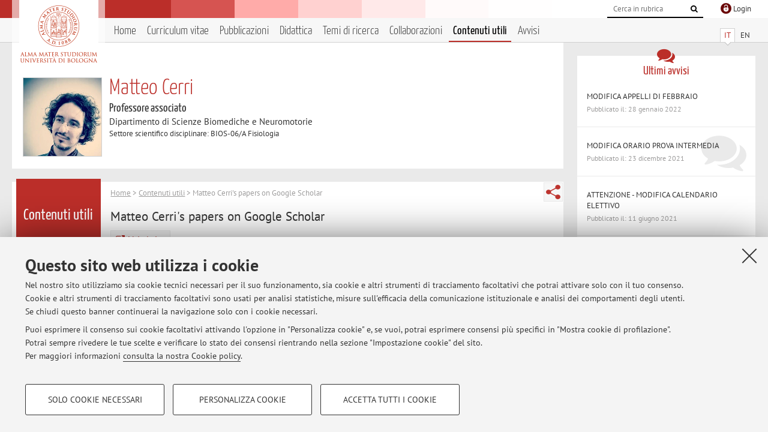

--- FILE ---
content_type: text/html; charset=utf-8
request_url: https://www.unibo.it/sitoweb/matteo.cerri/contenuti-utili/fc7a724d
body_size: 10467
content:




<!DOCTYPE html>
<html xmlns="http://www.w3.org/1999/xhtml" lang="it" xml:lang="it">
    <head><meta charset="UTF-8" /><meta http-equiv="X-UA-Compatible" content="IE=edge,chrome=1" /><meta name="viewport" content="initial-scale=1.0, user-scalable=yes, width=device-width, minimum-scale=1.0" /><meta name="format-detection" content="telephone=no" /><link rel="stylesheet" type="text/css" href="/uniboweb/resources/people/styles/people.css?v=20241130063950" /><link rel="stylesheet" type="text/css" href="/uniboweb/resources/people/styles/custom.css?v=20241130063951" /><link rel="stylesheet" type="text/css" href="/uniboweb/resources/people/styles/sweetalert.css?v=20241130063951" /><script type="text/javascript" src="/uniboweb/resources/commons/js/jquery.min.js?v=20241130063953"></script><script type="text/javascript" src="/uniboweb/resources/commons/js/jquery-ui.min.js?v=20241130063954"></script><script type="text/javascript" src="/uniboweb/resources/commons/js/modernizr-custom.js?v=20241130063954"></script><script type="text/javascript" src="/uniboweb/resources/people/scripts/navscroll.js?v=20241130063952"></script><script type="text/javascript" src="/uniboweb/resources/people/scripts/sweetalert.min.js?v=20241130063951"></script><script type="text/javascript" src="/uniboweb/resources/people/scripts/people.js?v=20241130063951"></script><script type="text/javascript" src="/uniboweb/resources/people/scripts/editor-utils.js?v=20241130063952"></script><script type="text/javascript" src="/uniboweb/resources/people/scripts/editor-filter.js?v=20241130063952"></script>
    <link rel="stylesheet" type="text/css" href="/UniboWeb/resources/commons/styles/select2.min.css" />
    <script type="text/javascript" src="/UniboWeb/resources/commons/js/select2.min.js"></script>
<title>
	Matteo Cerri — Università di Bologna — Matteo Cerri&#39;s papers on Google Scholar
</title><meta name="resourceclass" content="SitoWebPersonale" /><script type="text/javascript" src="/uniboweb/resources/commons/js/unibo-cookies.min.js?v=20250212111854"></script><meta name="UPN" content="matteo.cerri@unibo.it" /><meta name="UNIBOPAGEID" content="SITOWEBPERSONALE::39664::" /></head>


    <!-- 
Server: WCSP-TWEB-01
Cached At : 01:17:31
 -->



    <body id="body">
        <div class="fixed-wrapper unibo-noparse">
            

            <div class="topbar">
                <div class="topbar-wrapper">
                    <a title="Vai al portale Unibo.it" class="alma" href="http://www.unibo.it/"></a>

                    <div class="goingtoprint">
                        <img src="/uniboweb/resources/people/img/sigillo-small.gif">
                    </div>

                    <div class="unibo-login">
                        <img alt="Logo Single Sign-On di Ateneo" src="/uniboweb/resources/commons/img/ssologo36x36.png" />
                        
                                <a href="/uniboweb/SignIn.aspx?ReturnUrl=%2fsitoweb%2fmatteo.cerri%2fcontenuti-utili%2ffc7a724d">
                                    <span xml:lang="en">Login</span>
                                </a>
                            
                    </div>

                    <div class="search-wrapper">
                        <form method="get" action="/uniboweb/unibosearch/rubrica.aspx">
                            <input type="hidden" name="tab" value="FullTextPanel" />
                            <input type="hidden" name="lang" value="it" />
                            <a href="#" class="openclose search closed">
                                <i class="fa fa-search"></i>
                                <span>Cerca</span>
                            </a>
                            <div class="search">
                                <input name="query" value="" placeholder="Cerca in rubrica" type="search" />
                                <button title="Vai">
                                    <i class="fa fa-search"></i>
                                </button>
                            </div>
                        </form>
                    </div>
                </div>
            </div>

            
            
<div class="header">
    <div class="header-wrapper">
        


<div class="lang-selector">
    <ul>
        <li id="HeaderContent_BoxMenu_liIT" class="selected">
            <a href="/sitoweb/matteo.cerri/contenuti-utili/fc7a724d" id="HeaderContent_BoxMenu_aIT">IT</a>
        </li>
        <li id="HeaderContent_BoxMenu_liEN">
            <a href="/sitoweb/matteo.cerri/useful-contents/fc7a724d" id="HeaderContent_BoxMenu_aEN">EN</a>
        </li>
    </ul>
</div>



<div class="main-menu">
    <a href="#" class="openclose menu closed">
        <i class="fa fa-bars"></i>
        <span>Menu</span>
    </a>

    <ul>
        <li id="HeaderContent_BoxMenu_liHome">
            <a href="/sitoweb/matteo.cerri/" id="HeaderContent_BoxMenu_aHome">Home</a>
        </li>
        <li id="HeaderContent_BoxMenu_liCurriculum">
            <a href="/sitoweb/matteo.cerri/cv" id="HeaderContent_BoxMenu_aCurriculum">Curriculum vitae</a>
            
        </li>
        <li id="HeaderContent_BoxMenu_liPubblicazioni">
            <a href="/sitoweb/matteo.cerri/pubblicazioni" id="HeaderContent_BoxMenu_aPubblicazioni">Pubblicazioni</a>
            
        </li>
        <li id="HeaderContent_BoxMenu_liDidattica">
            <a href="/sitoweb/matteo.cerri/didattica" id="HeaderContent_BoxMenu_aDidattica">Didattica</a>
        </li>
        <li id="HeaderContent_BoxMenu_liRicerca">
            <a href="/sitoweb/matteo.cerri/ricerca" id="HeaderContent_BoxMenu_aRicerca">Temi di ricerca</a>
            
        </li>
        <li id="HeaderContent_BoxMenu_liCollaborazioni">
            <a href="/sitoweb/matteo.cerri/collaborazioni" id="HeaderContent_BoxMenu_aCollaborazioni">Collaborazioni</a>
            
        </li>
        <li id="HeaderContent_BoxMenu_liContenutiUtili" class="selected">
            <a href="/sitoweb/matteo.cerri/contenuti-utili" id="HeaderContent_BoxMenu_aContenutiUtili">Contenuti utili</a>
        </li>
        <li id="HeaderContent_BoxMenu_liAvvisi">
            <a href="/sitoweb/matteo.cerri/avvisi" id="HeaderContent_BoxMenu_aAvvisi">Avvisi</a>
        </li>
    </ul>
</div>
    </div>
</div>

        </div>


        <form method="post" action="/sitoweb/matteo.cerri/contenuti-utili/fc7a724d" id="mainForm" onsubmit="return setFormSubmitting();">
<div class="aspNetHidden">
<input type="hidden" name="ctl22_TSM" id="ctl22_TSM" value="" />
<input type="hidden" name="__EVENTTARGET" id="__EVENTTARGET" value="" />
<input type="hidden" name="__EVENTARGUMENT" id="__EVENTARGUMENT" value="" />
<input type="hidden" name="__VIEWSTATE" id="__VIEWSTATE" value="yQ8c5sqgijZbi6GiZlQI0lwTTeBgPFYwJ+Tso53+0nzXgCNtRKDTguOWnOSdan2Qse9LsSJ2U1lmQlZjudSA/NwXV5WJixi8YRPNCXfM5IPxBd5uOlbsbsj3vPIQBMxfZxSt7hG85ww9Wb9bk6n6mld1apJc8rnaAG4ygEyNOwbW/W7k0bWodzg1Eng4btnab8O+/m3Mf7qatdWkzV7Is6q21KFxLZnhbxu+TutW+gubHg668r+ldib8efXUK8mX4YcS/wDLX5M52hWo+wJUS06W0D/gsU75cFbzo3jZidItRWdjwsK2WP3PGr7dDwEbIPk1RTVYQAQSOuFPQsliE+nDw5xTTGv5xZQDXPd2Vwf07qoXyW88Nmw3QWutfhXICCsjugfLi0jGF3/+nBZxvP5L2aleqhmtbOrcy8hf5QlCCDfMNTqbt/vnVK1TXuUDkZv2lZvDf4s+xCMlQAIGs56Bug0TRPMPMGlpruGcwY6A89BG9YlSWXau+p+XXAtGJz0FuF2ewD1HlBt5c8hAn1wX5ON+sSmEMd8oJQVUuj53ScC+kmRnZYXReilx3Akj09iS4HOm5mJBse7SGWkdOUua4Adf01A/3t4mIuoq6jDR/9iN2hCEww1iyLiyCur9ajDWNyOz26etug9W4MnYqfY/EzhT43KLIsAVgpVmSNQtVVSjf3/VLc5DzUM2/lbGU+AAHWn1+5ZXDakcKqLhBmGz2vJXQicBKOxJwCL9eAnCpyZNwjVvrz7+Sz38M1V8k73qVBd8mw4ffeeZojK4k2GOF5UHDq6Pm8DUriY6izlKMdzcOKIbyRH5xoPGZUBORxcueDI0vJwuNmVVMsMMA1gqRvG1h1OOfNvf/FrsfNsA8bHExIrIQaHh1SU2lGJEw78FuKJO/GMiwtVQJRsyHAbBDi3frBKGPrrG+iSPuyARUGxiIlsw9tWshhM1cczYbrNGeK+2K6I52wVkLUr9tpBOLXGQVWqcGLNWt7dROLfVREvclPPV9HdZHgcoPfr9DAcnUWsZtPdlRklUeBQmPxvQvqERkheh/cD1dWvA1dI0urVCPR7m6YD6VVlmAnXcqhb4tX247HC1y/YLd3dafkDtrvyS9L5NsIg79jh9SJfkgqXoif955aMF00tQxKAJPWUld1TTQuz1y3oZQ/OCYkrxd2exoShXsL4+V1alV7r5k//X6s/Y7VCcJIOLso5kzHPzhFjOzz1q930N2vSKw9JrnmOlXX57aK83cauiiflFGoLLHKYe4KG5Ci+l1N+eR808lAd4YK7y7k96Ajtj0zRnflrVA30YBCcMyl4M370G23gIXU0BkX6Go2sdSGVEO/yG+HHM+DVx9ndKeiAwjwfGfdCjOROKJ9yNFQS1ESSCZVMlUlbtRXHrtov1ZYRt4s6owldG38kgsC5YSC4AZ2sUUuipKhLN0iVI9tIbTTh80wmKZmKiVQ/vl8/tzLlJFWZolAlc8TLFHmz59BLghXvmmufmbs/toO68DfHlec8tCqhszLXqlsatoBzLy2zNM7JBx40OVp/r2jja6ucoAxC34QCDtHSDnSAsVaEOSrIFCbH3rXHGrdyviLEYyfSjpnKjxd9RcCtGMvohHYTk0JOC18CbVK3vdwGVdFv5/5YG44e4NzJozkP4tbP4fMnL9dI22eiJKYFxJ/ZXTc/CEsUR7w3IXPwJyh+HnCkm7zNQcj6n0+uCci+8TpoGwIG6YNdf7Ssfe8h88m1gZe8o040nfSB+FN2bl+jS7O4a7vFnjYdxOEFLsUjf3E8iuV09De5ZS4ZvS8bbrSlv8Qq4s1A9DKMUBrj5IRqKTPGrnS3EzGhJMd12lI8OdbsIj34/nmHPEYiYPx8d5cvMxsnzT6VfmX8A78akBMNYU0+5PNNyxizthnh/C7sCC/eiNpLWA1baeM/3X1brc7Bw3sXmrfd9QL0mjLCRktNw9KWTe4ohMRGf1jjHc+2JI6euBM8vxxvnqQ5382EsVjh7EkNO05KOAWPvCH0s8JY8s4nUN0aCZBJZoqGZQSj2eJNyDDDiIKP1OpNFvueSg/lz/+sm+Rsp+pJwSUA48QC11+0S6WA4k3xddhhX6mEfoLPgZTt+T/R/cC1Qm+qARSML/tRBW7Bv63BZHFHjryhu05HmltNHm7lBPq0bxf+4NP70wPxcfiLu5KAEVJvwAi7/MNx2rBlYdFe/x57jROIo1yhcot4p95HfRxdrnpHUmeQybCrFCSIR8ixrPyXcSwxPhYk3MyFKo7N5NYkshHWyuue/teDgpRVm4bFvBX8zBIRJFo3ZhrFTic789R2mUV+XwrgYwblUfgMkqq9bM6EDTdN/3RaMNC+zSvztQIrja+o4i2OL0F36LECFaZi+LvyW8XVKXaGdZCIMIzJEHiRjpHJETjgqB7iUynZfljzPsOMJG9WHy+N7JrThmX5er0leSchlWiBYqjVRlxdyoaf+7dzlYSLAs5sdbZMPq97vfRittLHgVtIg2+2vPryzFrULeX+FTcbv/[base64]/LnX7QiEjAH3+/QYpGEtf75dgWsIpL5dOVU991uW1hg1qW0L6NfIobI8aO5uoYgFatmw5VZ77u5VGSLFXSYr07l9HuSiTwUd7QVu+kMj3So+xP1TRCr48ATHkScedbhas8EFMeGgT+qePImfn0USgOv8bn606LjmKVGh7QhA8f3GzhMN/hSz6qevKmArRTOWnMnW7fbRbsk7YtPPAVjU2q4vjM5s3aiSGAIthfG3y+Rs/P44a0fj9iBUU92x0/[base64]/d4vNG+cQh/Fjt67y7fVKCJV5GqxrG7BDfqqJb5NPsotsvRHGklxSf7Z3EyvmaNx569/Tb6RfEtkUsUMPf+CyKWYDndu+OdADwW+r74ytjTpkdMCFvNP0lM2cY9DXaevJIZ9SZzSYC5Szasud4xiwhfTUnydAjwFXdJ/[base64]/KZno7gVoINPAEiFxv3vuabHcwFsnFPGziEBjEniF0Yhu/kkNWVq80Ekyp5HjEiEhD51RZcWOjQETZ0OBfPF5omZnqzvfeschRG9fiFk1C6aHk3S2tzpNaEJ9jXrPgWbHwqDGFW6+318HkkuHopyKvJoYud79Jf0fSoAFYQFQqmftJ6Il9hTwxkxqJQMFE1WU01rK0frekyXE/[base64]/OjMUZceVvAdJfOyrFDWTF6gFMen49lpvdubB3rv3/W02CR8TgY3BN7lGnrfTEtV3m0thPtnObeu9+d4/Waj+iHPLk0TPv4eDSFMndu7FInzaj7BwMO2BXJFbArVdGrdPDlHbGWyEcsqCrZwYGw7J+jz+DvzLXM72ZgFAI1y7BNbDwbU9pEk/DoqrW7C3gF/hdoeReIjfLjYvHIAO6rKLtpt4IJ/08GeXF76jXex5qu17stybErUHhjKz0X8gVw1nQoRTokWVom5M6UhNUjcq5y/oTP9aEKK4mS72jf2pNuijv398l/pW38r/IjDpnY3+o6E/yJgyVjAF79h5/xXwx31U2SGaYb8AT8wgqf/XTUvHtzl7cGNFUNgl1F5eba7CZSKEpd9rB0pswjvBVIkbZxg5c83dpN+pFe7kb65DRJYfKCVi95AgOIH56rkyhXAx5988vhqX28ZUfir5J4Pf1wS2/KNGTYQjlIk8qj8y6Mna879W0YU/FyE8HgbIerIPtDuwO0Nk+XN4qGauhbsWbedJbtB5cEc08BsWTc9i3LfyVb6ovw67Gs7g0mJcPVAvOEKe9Rf7iEXe9vGoEC7I/eecBPgmJurRsSO+YSqB9qk6rxyU7D68SzJdzphP9ExXIIFJNLbZvonQUNFQIGzFv11IQdw7O/LVBPFmkUqLZBFownGoQpAPNPIHXHm3Ql6vYzw1MEy/z57jhQ4y/YuBmI6stoIugoGa3EdcgHXNkGxkNPPMP6cnnWkM1/vKxv2r+Bv3f9HE1gR5yaFhKdcNBfes2jl/SrLWzhW/nz3vx9+sav4JPj/OZ0p0xeurIwpC3yUbh493BhJGxIKFdyj4LamXecToRYoFYQNK3Ricmfg7HjTqrhBrr5J09g2R+s23e5Razur5jtbpf0sT3HxBjyQrjI/gkdwJbrlfExUjFvcow++BIyonK0aXl0avtq+jCjulqyBIZLqV4nAa5kd0BX+aR8hZsAb79OPbioVb5UU13Ctzfi2hoqycxXVk6XDbjh/xQjWGbH48Eotu1Hbbu1RZTMlOqVEE6NHqlhBNDBTAQiqxScn9P/no3CGA0KLBT1Jpe3roUnux0zUjFztM4DxZDJB9t0/9GS00yKnyK3ololizQVAv1etGDuDv/r8i9Doj5SRrulOq3y1d/z0JAYb5AR/MkhrcTPRePlVn95tXBpKY9x9XOOyr0NsgDESyOfLLJS+ktmz+0pNL03ImBjokzT6CMfllfEhKsP4WSnHW83aYWfeyM8CPC08RYaYIOTWpYJ4/ACrAqnTtsojwFI5r4kHkl7/XwY3vk1UnOjpwmtIWr2jN8fxjfDbPkwJJzEwts5vy6tJ27K1FmoRSBTLFHsBVBAT9Y8oPt7MZzd7O8lBdL/dMVhtO72QQNT6acnaEmyuDC7zAvcra4UtJzBUGI0hyy9xonZzq8ChIaGWDIfEhZ64cb4aOL5DHnL/xSokHN4XmEQcxhIYrEf7K14vt3DRiRN7dEAzkdASoFTtsqAmfj/[base64]/EAcw5wI8ABX8ZVzMvsi8jI5mXMRih4ymzh20loFKMg7/W5garqo203OGdtMpptE07n8XtsXje/JDlwpL5P9pzSU+wvhFHp+2+jb/a5kFCS94sOcnciFYB/[base64]" />
</div>

<script type="text/javascript">
//<![CDATA[
var theForm = document.forms['mainForm'];
if (!theForm) {
    theForm = document.mainForm;
}
function __doPostBack(eventTarget, eventArgument) {
    if (!theForm.onsubmit || (theForm.onsubmit() != false)) {
        theForm.__EVENTTARGET.value = eventTarget;
        theForm.__EVENTARGUMENT.value = eventArgument;
        theForm.submit();
    }
}
//]]>
</script>


<script src="/UniboWeb/WebResource.axd?d=pynGkmcFUV13He1Qd6_TZBclabRlTOgEgRuVrbXCtgvzr-3cX0rLF70bHHt-3cwTEIx7deLXA878GFIgRuwamg2&amp;t=638901608248157332" type="text/javascript"></script>


<script src="/UniboWeb/Telerik.Web.UI.WebResource.axd?_TSM_HiddenField_=ctl22_TSM&amp;compress=1&amp;_TSM_CombinedScripts_=%3b%3bSystem.Web.Extensions%2c+Version%3d4.0.0.0%2c+Culture%3dneutral%2c+PublicKeyToken%3d31bf3856ad364e35%3ait-IT%3aa8328cc8-0a99-4e41-8fe3-b58afac64e45%3aea597d4b%3ab25378d2" type="text/javascript"></script>
<div class="aspNetHidden">

	<input type="hidden" name="__VIEWSTATEGENERATOR" id="__VIEWSTATEGENERATOR" value="9BFD4B6A" />
</div>
            <script type="text/javascript">
//<![CDATA[
Sys.WebForms.PageRequestManager._initialize('ctl00$ctl22', 'mainForm', ['tctl00$MainContent$ctl02$ContenutiUtiliPanel',''], [], [], 90, 'ctl00');
//]]>
</script>


            <div id="u-content-wrapper" class="content-wrapper unibo-parse">
                
                
<div class="row">
    <div class="w12">
        



<div class="people-info">
    <div class="photo">
        <img id="MainContent_PeopleInfo_PhotoDocente" itemprop="image" src="/uniboweb/utils/UserImage.aspx?IdAnagrafica=197609&amp;IdFoto=fb7fdec1" alt="Foto del docente" />
        
    </div>

    <div class="function">
        

        <h1 class="name">
            <span itemprop="name">Matteo Cerri</span>
        </h1>

        

        <div class="date-info">
        
                <p class="qualifica" itemprop="jobTitle">Professore associato</p>
                
                        <p class="sede">Dipartimento di Scienze Biomediche e Neuromotorie</p>
                    
            

        <p class="ssd">
            Settore scientifico disciplinare: BIOS-06/A Fisiologia
        </p>

        
        </div>
    </div>

    
</div>

        <div class="content-core">
            <div class="box-content-page">

                <div class="subtitle">
                    <h2>Contenuti utili</h2>
                </div>

                


<div class="share-button-wrapper">
    <a href="javascript:return false;" class="share toggler" title="Condividi"></a>
    <div class="hidden gosocial">
        <div class="triangle-border">
            <ul>
                <li class="facebook">
                    <a title="Condividi su Facebook" data-uml="facebook" href="http://www.facebook.com/sharer.php?u=https%3a%2f%2fwww.unibo.it%2fsitoweb%2fmatteo.cerri%2fcontenuti-utili%2ffc7a724d&amp;t=Matteo Cerri — Università di Bologna — Matteo Cerri&#39;s papers on Google Scholar" data-umc="sharebar" target="_blank" role="link" class="umtrack"></a>
                </li>
                <li class="linkedin">
                    <a title="Condividi su LinkedIn" data-uml="linkedin" href="https://www.linkedin.com/shareArticle/?url=https%3a%2f%2fwww.unibo.it%2fsitoweb%2fmatteo.cerri%2fcontenuti-utili%2ffc7a724d" data-umc="sharebar" target="_blank" role="link" class="umtrack"></a>
                </li>
                <li class="twitter">
                    <a title="Condividi su Twitter" data-uml="twitter" href="https://twitter.com/share?url=https%3a%2f%2fwww.unibo.it%2fsitoweb%2fmatteo.cerri%2fcontenuti-utili%2ffc7a724d&amp;text=Matteo Cerri — Università di Bologna — Matteo Cerri&#39;s papers on Google Scholar&amp;hashtags=unibo" data-umc="sharebar" target="_blank" role="link" class="umtrack"></a>
                </li>
                <li class="mail">
                    <a title="Invia ad un amico" data-uml="mail" href="mailto:?subject=Matteo Cerri — Università di Bologna — Matteo Cerri&#39;s papers on Google Scholar&body=https%3a%2f%2fwww.unibo.it%2fsitoweb%2fmatteo.cerri%2fcontenuti-utili%2ffc7a724d" data-umc="sharebar" target="_blank" role="link" class="umtrack"></a>
                </li>
            </ul>
            <div class="arrow-right"></div>
        </div>
    </div>
</div>

                <div class="text">
                    

                    


<div id="ctl00_MainContent_ctl02_ctl01" style="display:none;">
	
        <span class="spinner">Loading ...</span>
    
</div>



<div id="ctl00_MainContent_ctl02_ContenutiUtiliPanel">
	

        

        
                <p class="breadcrumbs">
                    <a href="/sitoweb/matteo.cerri/">Home</a>  &gt; <a href="/sitoweb/matteo.cerri/contenuti-utili">Contenuti utili</a>  &gt; Matteo Cerri&#39;s papers on Google Scholar
                </p>
                <div class="linked-list ">
                    

                    <h3>Matteo Cerri&#39;s papers on Google Scholar </h3>

                    
                    <p><a href="http://scholar.google.com/citations?user=ImSYRyIAAAAJ" class="go-to"><i class="fa fa-external-link"></i>Vai al sito</a></p>
                    

                    <p>
                        My papers on Google Scholar
                    </p>
                    <p class="date-wrapper">
                        
                    </p>
                </div>
            

    
</div>


                </div>
            </div>
        </div>
    </div>

    <div class="w4">
        <div class="secondary-sidebar">
            



<div class="box-notices">
    <h3>
        <i class="fa fa-comments"></i>Ultimi avvisi
    </h3>
    

    
            <ul>
        
                <li>
                    <a href='/sitoweb/matteo.cerri/avvisi/6ac92a9c'>
                        <p>MODIFICA APPELLI DI FEBBRAIO</p>
                        <p class="date">Pubblicato il: 28 gennaio 2022</p>
                    </a>
                </li>
        
                <li>
                    <a href='/sitoweb/matteo.cerri/avvisi/baf730cd'>
                        <p>MODIFICA ORARIO PROVA INTERMEDIA</p>
                        <p class="date">Pubblicato il: 23 dicembre 2021</p>
                    </a>
                </li>
        
                <li>
                    <a href='/sitoweb/matteo.cerri/avvisi/a53f2a86'>
                        <p>ATTENZIONE - MODIFICA CALENDARIO ELETTIVO</p>
                        <p class="date">Pubblicato il: 11 giugno 2021</p>
                    </a>
                </li>
        
            </ul>
        

    <div class="see-all">
        <a href="/sitoweb/matteo.cerri/avvisi" id="MainContent_BoxNotices_vediTutti">Tutti gli avvisi</a>
        <a class="rss" href='/sitoweb/matteo.cerri/avvisi/rss'><i class="fa fa-rss"></i>
            <span>RSS</span>
        </a>
    </div>
</div>


            




            
        <div class="box-login">
            <i class="fa fa-key fa-5x"></i>

            <h3>Area riservata</h3>
            
            <p>
                Accedi tramite <a href="/uniboweb/SignIn.aspx?ReturnUrl=%2fsitoweb%2fmatteo.cerri%2fcontenuti-utili%2ffc7a724d">login</a> per gestire tutti i contenuti del sito.
            </p>
            
            
        </div>
    



        </div>
    </div>
</div>


                <div class="row unibo-noparse">
                    <div class="w16">
                        <div id="FooterPanelIT" class="footer">
	
                            © 2026 - ALMA MATER STUDIORUM - Università di Bologna - Via Zamboni, 33 - 40126 Bologna - Partita IVA: 01131710376
					        <div class="link-container">
                                <a target="_blank" href="https://www.unibo.it/it/ateneo/privacy-e-note-legali/privacy/informative-sul-trattamento-dei-dati-personali">Privacy</a> |
					            <a target="_blank" href="https://www.unibo.it/it/ateneo/privacy-e-note-legali/note-legali">Note legali</a> |
                                <a href="#" data-cc-open="">Impostazioni Cookie</a>
                            </div>
                        
</div>
                        
                    </div>
                </div>
            </div>
        

<script type="text/javascript">
//<![CDATA[
window.__TsmHiddenField = $get('ctl22_TSM');Sys.Application.add_init(function() {
    $create(Sys.UI._UpdateProgress, {"associatedUpdatePanelId":"ctl00_MainContent_ctl02_ContenutiUtiliPanel","displayAfter":0,"dynamicLayout":true}, null, null, $get("ctl00_MainContent_ctl02_ctl01"));
});
//]]>
</script>
</form>
        
        
        <a href="#" class="back-to-top" title="Torna su"><i class="fa fa-angle-up"></i></a>

        
            <!-- Piwik -->
            <script type="text/javascript">
                var _paq = _paq || [];
                _paq.push(['setCookiePath', '/sitoweb/matteo.cerri']);
                _paq.push(['trackPageView']);
                _paq.push(['enableLinkTracking']);
                (function () {
                    var u = "https://analytics.unibo.it/";
                    _paq.push(['setTrackerUrl', u + 'piwik.php']);
                    _paq.push(['setSiteId', 1214]);
                    var d = document, g = d.createElement('script'), s = d.getElementsByTagName('script')[0];
                    g.type = 'text/javascript'; g.async = true; g.defer = true; g.src = u + 'piwik.js'; s.parentNode.insertBefore(g, s);
                })();
            </script>
            <noscript><p><img src="https://analytics.unibo.it/piwik.php?idsite=1214" style="border:0;" alt="" /></p></noscript>
            <!-- End Piwik Code -->
        

    </body>
</html>